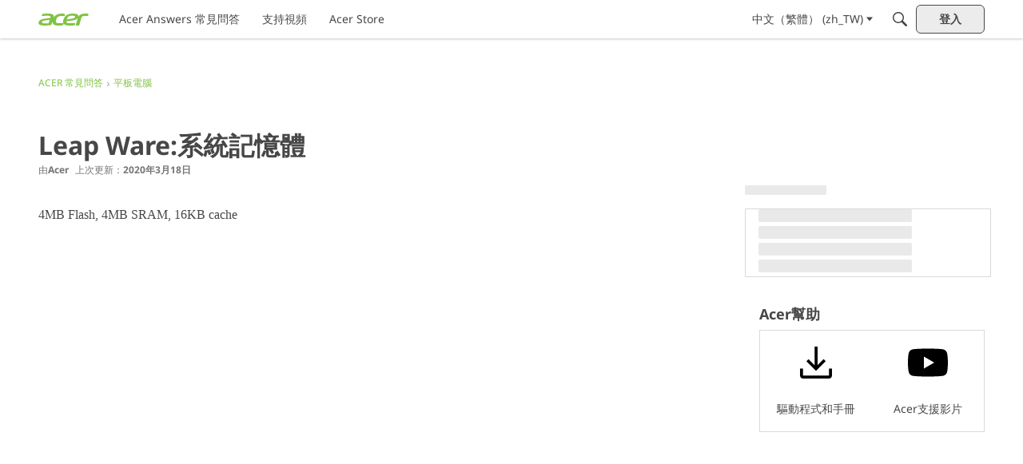

--- FILE ---
content_type: application/x-javascript
request_url: https://community.acer.com/dist/v2/layouts/entries/addons/Polls/layouts.ORgVSZ70.min.js
body_size: -235
content:
import{C as l}from"../../../chunks/addons/vanilla/CommentsBulkActionsContext.xvKw7bVb.min.js";l.registerPostType({value:"poll",label:"Poll"});


--- FILE ---
content_type: application/x-javascript
request_url: https://community.acer.com/dist/v2/layouts/chunks/breadcrumbsStyles.CsJuC1Qn.min.js
body_size: 441
content:
import{a1 as c,aj as p,aK as y,c_ as r,ek as x,el as k,em as H,aO as i,aN as C,en as o,aQ as l,eo as V}from"../entries/layouts.CKj0XU2c.min.js";import"../vendor/vendor/react-core.BgLhaSja.min.js";const z=c(()=>{const t=p(),e=y("breadcrumbs"),n=e("sizing",{minHeight:16}),a=e("link",{font:r.font({...t.fontSizeAndWeightVars("small"),color:x(t.links.colors.default),lineHeight:t.lineHeights.condensed,transform:"uppercase",textDecoration:t.links.linkDecorationType===k.ALWAYS?"underline":"none"})}),s=e("separator",{spacing:H(.2),font:r.font({})});return{sizing:n,link:a,separator:s}}),I=c(()=>{const t=p(),e=z(),n=C("breadcrumbs"),a=i.clickable.itemState(),s=n("link",{...o(),display:"inline-flex",...i.font(e.link.font),...a}),m=n({display:"flex",alignItems:"center",justifyContent:"flex-start",flexWrap:"wrap","& + div":{...i.margin({top:t.spacer.pageComponentCompact})}}),g=n("crumb",{...o(),display:"inline-flex",...i.font({...t.fontSizeAndWeightVars("small"),lineHeight:t.lineHeights.condensed}),overflow:"hidden"}),f=n("list",{display:"flex",alignItems:"center",flexDirection:"row",justifyContent:"flex-start",flexWrap:"wrap",minHeight:l(e.sizing.minHeight)}),d=n("separator",{...V(),marginTop:0,marginBottom:0,marginLeft:e.separator.spacing,marginRight:e.separator.spacing,...i.font(e.separator.font)}),b=n("separatorIcon",{display:"inline-flex",justifyContent:"center",alignItems:"center",fontFamily:"arial, sans-serif !important",width:"1ex",opacity:.5,position:"relative",color:"inherit"}),u=n("breadcrumb",{display:"inline-flex",lineHeight:1,minHeight:l(e.sizing.minHeight)}),h=n("current",{color:"inherit",opacity:1});return{root:m,list:f,separator:d,separatorIcon:b,breadcrumb:u,link:s,current:h,crumb:g}});export{I as b};


--- FILE ---
content_type: application/x-javascript
request_url: https://community.acer.com/dist/v2/layouts/chunks/addons/knowledge/ArticleRelatedArticlesWidget.C4a7F9by.min.js
body_size: 382
content:
import{j as e,r as i}from"../../../vendor/vendor/react-core.BgLhaSja.min.js";import{e as H,f as S}from"./Articles.context.Co0-yVxf.min.js";import{r as b,R as k}from"./RelatedArticlesPlaceholder.Bj48x1cf.min.js";import{dZ as C,ch as I,bq as N,aT as E,t as L,ag as P,L as q}from"../../../entries/layouts.CKj0XU2c.min.js";import{H as v}from"../../HomeWidgetContainer.B1OoBlNg.min.js";function D(a){const{articles:t}=a,s=b.useAsHook(),l=C.useAsHook(I().mediaQueries);return t.length===0?e.jsx(e.Fragment,{}):e.jsxs(e.Fragment,{children:[e.jsx("hr",{className:N(s.border,l.title)}),e.jsx(E,{depth:3,title:L("Related Articles"),className:s.header}),e.jsx("ul",{className:s.linkList,children:t.map(r=>e.jsx("li",{className:s.linkItem,children:e.jsx(P,{to:r.url,className:s.link,children:r.name})},r.recordID))})]})}function T(a){const{article:t,articleApiParams:s}=a,{query:{data:l}}=H(t.articleID,s,t),o=l,{articleID:r}=o,{relatedArticles:f,relatedArticlesApiParams:A,containerOptions:x}=a,d=i.useRef(null),[n,p]=i.useState(!1),u=i.useRef(new IntersectionObserver(([c])=>{p(c.isIntersecting)}));i.useEffect(()=>{n&&u.current.disconnect();const c=d.current;!n&&c&&setTimeout(()=>{u.current.observe(c)},150)},[n]);const j=n,{query:{data:h,status:R}}=S(r,A,f,j),m=h,g=R===q.SUCCESS&&m?e.jsx(v,{options:x,children:e.jsx(D,{articles:m})}):e.jsx(k,{});return e.jsx("div",{ref:d,children:g})}export{T as default};


--- FILE ---
content_type: application/x-javascript
request_url: https://community.acer.com/dist/v2/layouts/chunks/addons/knowledge/Categories.context.Cw84Y37_.min.js
body_size: 180
content:
import{f as n,af as C,dL as l}from"../../../entries/layouts.CKj0XU2c.min.js";import{q as r,R as c,A as d,p as m}from"../../../vendor/vendor/react-core.BgLhaSja.min.js";const o="/knowledge-categories",w={getCategory:async function({categoryID:t,...e}){return(await n.get(`${o}/${t}`,{params:e})).data},postCategory:async function(t){return(await n.post(o,t)).data},patchCategory:async function({knowledgeCategoryID:t,...e}){return(await n.patch(`${o}/${t}`,e)).data},deleteCategory:async function({knowledgeCategoryID:t}){await n.delete(`${o}/${t}`)}},f=c.createContext({api:w});function K(){return c.useContext(f)}function s(){return K().api}function x(t,e,a){const y=s(),g=d(),u={categoryID:t,expand:"all",locale:C(),...e},i=["getCategory",u],p=m({queryKey:i,queryFn:async()=>await y.getCategory(u),keepPreviousData:!0,initialData:a});return{query:l(p),invalidate:async function(){await g.invalidateQueries({queryKey:i})}}}function $(){const t=s();return r({mutationKey:["postCategory"],mutationFn:async a=>await t.postCategory(a)}).mutateAsync}function h(){const t=s();return r({mutationKey:["patchCategory"],mutationFn:async a=>await t.patchCategory(a)}).mutateAsync}function E(){const t=s();return r({mutationKey:["deleteCategory"],mutationFn:async a=>await t.deleteCategory(a)}).mutateAsync}export{x as a,h as b,E as c,$ as u};


--- FILE ---
content_type: application/x-javascript
request_url: https://community.acer.com/dist/v2/layouts/chunks/ListItem.CSQWInjJ.min.js
body_size: 1609
content:
import{i as B,j as a,l as n,r as A,R as Q}from"../vendor/vendor/react-core.BgLhaSja.min.js";import{l as X}from"./ListItem.styles.C0-lLdme.min.js";import{a1 as H,aj as Y,aR as p,aO as ee,c1 as Z,bZ as $,c2 as ae,c3 as se,c4 as ne,c5 as ie,c6 as te,c0 as F,c7 as ce,c8 as le,c9 as oe,aT as me,ag as de,ca as m,t as U}from"../entries/layouts.CKj0XU2c.min.js";const re=H(()=>{Y();const e=H(t=>B({position:"relative",width:"auto",paddingTop:p(t.vertical/t.horizontal*100)},"label:ResponsiveImage-styles-ratioContainer"));return{image:B({...ee.absolute.fullSizeOfParent(),objectFit:"cover",borderRadius:1},"label:ResponsiveImage-styles-image"),ratioContainer:e}});function Ie(e){const{className:d,ratio:t,...r}=e,c=re();return a.jsx("div",{className:n(c.ratioContainer(t??{vertical:9,horizontal:16}),d),children:a.jsx("img",{...r,sizes:"100vw",className:c.image,loading:"lazy"})})}function ue(e){const{srcSet:d,className:t,...r}=e,c=Z(),I=n(c.mediaItem,t),u=A.useMemo(()=>typeof e.srcSet=="object"?$(e.srcSet):e.srcSet,[e.srcSet]);return e.src?a.jsx(Ie,{...r,className:I,...!!u&&{srcSet:u}}):a.jsx("div",{className:n(I,c.ratioContainer(e.ratio??{vertical:9,horizontal:16}))})}function je(e){var R,_,D,P,W,O,z,w,V;const{headingDepth:d=3,descriptionClassName:t,truncateDescription:r=!0,descriptionMaxCharCount:c=200,primaryActions:I}=e,u=A.useRef(null),{layout:N}=A.useContext(he),q=ae.useAsHook(e.options),k=Z.useAsHook(),{options:{iconPosition:G}}=q,L=se(u),j=L.width>0?L.width<=600:!1,h=((R=e.featuredImage)==null?void 0:R.display)||!!e.mediaItem,i=e.asTile==null?e.asTile||j:e.asTile,g=G===ne.META&&!h,o=!!e.checkbox,s=X.useAsHook(i,h,o,j&&!e.asTile),b=e.checkbox&&a.jsx("div",{className:n(s.checkboxContainer),children:e.checkbox}),E=!!e.icon||!!e.secondIcon,M=E?e.icon??e.secondIcon:null,T=e.icon&&e.secondIcon?e.secondIcon:null,v=E?a.jsxs("div",{className:n(s.iconContainer,e.iconWrapperClass),children:[a.jsx("div",{className:s.icon,children:M}),T?a.jsx("div",{className:!i&&((_=e.featuredImage)!=null&&_.display)?s.secondIconInList:s.secondIcon,children:T}):i?null:a.jsx("div",{})]}):null,J=(l,C)=>{if(l&&l!==""&&C&&C!==""){const K=C.split("/").pop();if(l!==K)return U(l)}return U(`Thumbnail for: ${e.name}`)};let x=null;if((D=e.featuredImage)!=null&&D.display||e.mediaItem){const l=((P=e.image)==null?void 0:P.url)??((W=e.featuredImage)==null?void 0:W.fallbackImage)??"",C=J((O=e.image)==null?void 0:O.alt,((z=e.image)==null?void 0:z.url)??((w=e.featuredImage)==null?void 0:w.fallbackImage));x=a.jsxs("div",{className:i?s.mobileMediaContainer:s.mediaWrapContainer,children:[e.mediaItem?e.mediaItem:l.length>0?a.jsx(ue,{src:l,srcSet:(V=e.image)!=null&&V.urlSrcSet?$(e.image.urlSrcSet):"",alt:C}):a.jsx("div",{className:n(k.mediaItem,k.ratioContainer({vertical:9,horizontal:16})),children:a.jsx(ie,{})}),!i&&v]})}else E&&!i&&!g&&(x=a.jsxs("div",{className:n(s.iconContainer,e.iconWrapperClass),children:[!!M&&a.jsx("div",{className:s.icon,children:M}),!!T&&a.jsx("div",{className:s.secondIcon,children:T})]}));b&&!i&&(x=a.jsxs("div",{className:s.iconAndCheckbox,children:[b,x]}));const f=e.actions?a.jsx("div",{className:n(s.actionsContainer,{[te()]:e.disableButtonsInItems}),children:e.actions}):void 0,y=e.description?a.jsx("div",{className:n(s.description,t),children:r?a.jsx(F,{maxCharCount:c,lines:3,children:e.description}):e.description}):null;let S=a.jsx(ce,{className:n(s.metasContainer,e.metasContainerClass),children:e.metas});return g&&(S=a.jsxs("div",{className:n(s.inlineIconAndMetasContainer,e.metasWrapperClass),children:[a.jsx("div",{className:n(s.inlineIconContainer,e.iconWrapperClass,g&&e.secondIcon?s.twoIconsInMetas:null),children:v}),S]})),a.jsx(le,{options:e.boxOptions,as:e.as??"li",ref:u,className:n(e.className),children:a.jsxs("div",{className:n(s.item,e.actionAlignment==="center"&&s.itemCentered),children:[x,i&&(v||f||o)&&a.jsxs("div",{className:s.tileActions,children:[a.jsxs(oe,{condition:o,className:s.iconAndCheckbox,children:[e.checkbox&&b,!g&&v]}),(h||!i&&!h||j&&o)&&f]}),a.jsxs("div",{className:s.contentContainer,children:[a.jsxs("div",{className:s.titleContainer,children:[a.jsx(me,{custom:!0,className:n(s.title,"heading"),depth:d,children:e.url?a.jsx(de,{to:e.url,className:n(s.titleLink,e.nameClassName),children:a.jsx(F,{lines:3,children:e.name})}):a.jsx("span",{className:n(e.nameClassName),children:e.name})}),(!h&&i&&!o||!j&&i&&o)&&f]}),a.jsx("div",{className:s.metaWrapContainer,children:a.jsxs("div",{className:s.metaDescriptionContainer,children:[[m.TITLE_METAS,m.TITLE_METAS_DESCRIPTION].includes(N)&&S,N===m.TITLE_DESCRIPTION_METAS&&y,N===m.TITLE_METAS_DESCRIPTION&&y,N===m.TITLE_DESCRIPTION_METAS&&S]})})]}),I&&a.jsx("div",{className:s.primaryActionsContainer,children:I}),!i&&f]})})}const he=Q.createContext({layout:m.TITLE_DESCRIPTION_METAS});export{ue as L,je as a,he as b};
